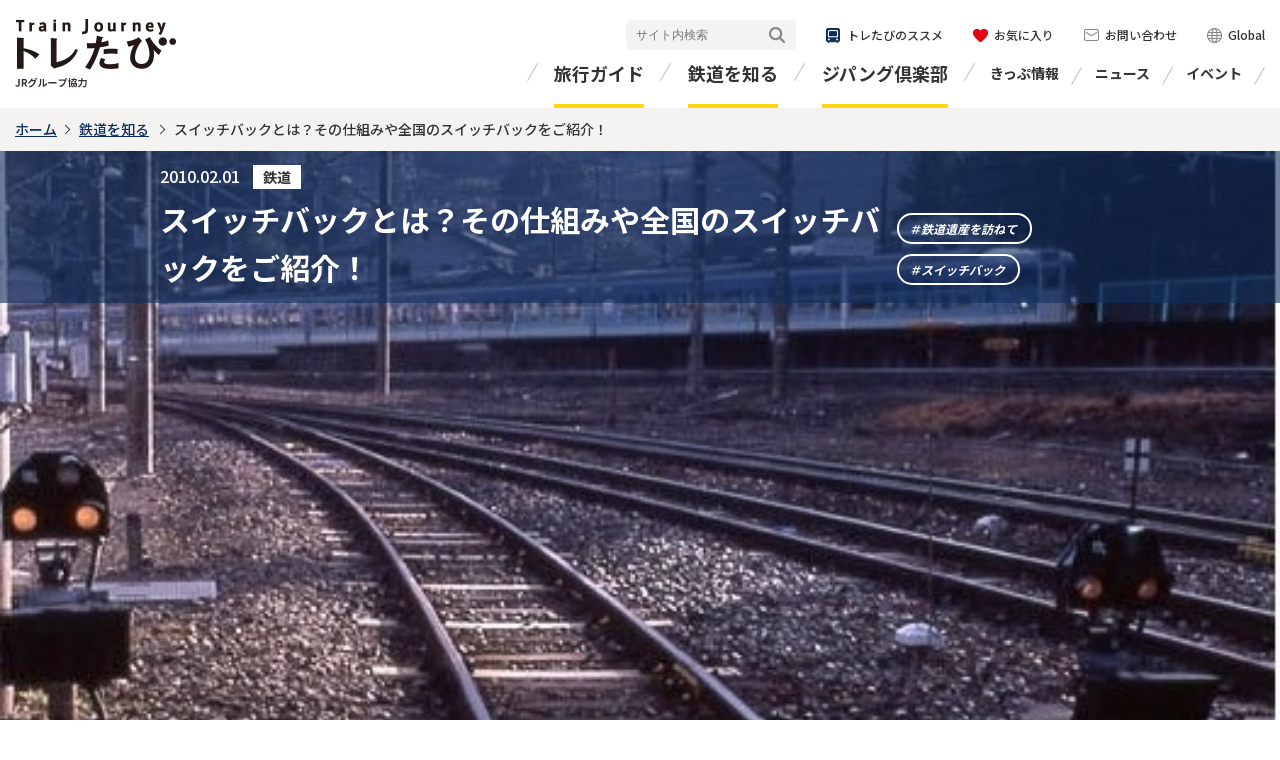

--- FILE ---
content_type: text/html; charset=UTF-8
request_url: https://www.toretabi.jp/railway_info/entry-2712.html
body_size: 11081
content:
<!DOCTYPE HTML>
<html lang="ja" class="static">
<head>

<meta charset="UTF-8">
<meta http-equiv="X-UA-Compatible" content="IE=edge">
<meta name="viewport" content="width=device-width,initial-scale=1">
<meta name="format-detection" content="telephone=no,email=no,address=no">
<!-- Google Tag Manager -->
<script>
  (function(i,s,o,g,r,a,m){i['GoogleAnalyticsObject']=r;i[r]=i[r]||function(){
  (i[r].q=i[r].q||[]).push(arguments)},i[r].l=1*new Date();a=s.createElement(o),
  m=s.getElementsByTagName(o)[0];a.async=1;a.src=g;m.parentNode.insertBefore(a,m)
  })(window,document,'script','//www.google-analytics.com/analytics.js','ga');

  ga('create', 'UA-5940748-1', 'auto');
  ga('require', 'linkid', 'linkid.js');
  ga('require', 'displayfeatures');
  ga('send', 'pageview');
</script>

<script>(function(w,d,s,l,i){w[l]=w[l]||[];w[l].push({'gtm.start':
new Date().getTime(),event:'gtm.js'});var f=d.getElementsByTagName(s)[0],
j=d.createElement(s),dl=l!='dataLayer'?'&l='+l:'';j.async=true;j.src=
'https://www.googletagmanager.com/gtm.js?id='+i+dl;f.parentNode.insertBefore(j,f);
})(window,document,'script','dataLayer','GTM-KGNSHBG');</script>
<!-- End Google Tag Manager -->

<link rel="stylesheet" href="https://fonts.googleapis.com/css?family=Noto+Sans+JP:400,500,700&amp;subset=japanese">
<link rel="stylesheet" href="https://fonts.googleapis.com/css?family=Josefin+Sans:700i&amp;display=swap">
<link rel="stylesheet" href="/shared/css/frame.css">
<link rel="stylesheet" href="/shared/css/module.css">







<meta property="og:type" content="article">
<meta property="og:url" content="https://www.toretabi.jp/railway_info/entry-2712.html">
<meta property="og:site_name" content="トレたび - 鉄道・旅行情報サイト">
<meta property="og:image" content="https://www.toretabi.jp/media/008/202008/efa2610f16918636aa63458de2d70874.jpg">
<meta property="fb:app_id" content="699578393901326">
<meta name="twitter:card" content="summary_large_image">


<meta name="description" content="鉄道・旅行の魅力や楽しさをお届けするウェブサイト「トレたび～Train Journey～」のWebサイトです。「スイッチバックとは？その仕組みや全国のスイッチバックをご紹介！」のページです。">



<meta name="keywords" content="">



<title>スイッチバックとは？その仕組みや全国のスイッチバックをご紹介！ | トレたび - 鉄道・旅行情報サイト</title>
<meta property="og:title" content="スイッチバックとは？その仕組みや全国のスイッチバックをご紹介！ | トレたび - 鉄道・旅行情報サイト">


<script async src="https://imp-adedge.i-mobile.co.jp/smarttags/29455/www.toretabi.jp/default.js"></script>
<script>
  window.smarttag = window.smarttag || ;
</script>
<meta name="generator" content="a-blog cms" />
</head>
<body>



<!-- Google Tag Manager (noscript) -->
<noscript><iframe src="https://www.googletagmanager.com/ns.html?id=GTM-KGNSHBG"
height="0" width="0" style="display:none;visibility:hidden"></iframe></noscript>
<!-- End Google Tag Manager (noscript) -->

<?php require_once($_SERVER['DOCUMENT_ROOT'] . '/shared/include/tag2.html'); ?>
<header id="header-grid">
<div class="header-cell">
<p class="logo-01"><a href="/" class="acms_no_rewrite"><img src="/shared/images/logo-01.png" alt="トレたび JRグループ協力"></a></p>
<button id="header-btn"><span><span>MENU</span></span></button>
<div class="header-box">
<div id="global-menu">
<ul class="menu-01">
<li><a href="/travel_info/" class="acms_no_rewrite">旅行ガイド</a></li>
<li><a href="/railway_info/" class="acms_no_rewrite">鉄道を知る</a></li>
<li><a href="/zipangclub/" class="acms_no_rewrite">ジパング倶楽部</a></li>
</ul>
<div class="header-inner">
<ul class="menu-02">
<li><a href="/ticket/" class="acms_no_rewrite">きっぷ情報</a></li>
<li><a href="/news/jr/" class="acms_no_rewrite">ニュース</a></li>
<li><a href="/event/" class="acms_no_rewrite">イベント</a></li>
</ul>
<div class="header-utility-01">
<div class="header-search-01">
<form class="fm acms_no_rewrite" action="/site_search/" name="name" method="get">
<input class="q" name="q" type="text" value="" placeholder="サイト内検索">
<button class="send" type="submit">検索</button>
<input class="searchStart" name="start" type="hidden" value="0">
<input class="searchNum" name="num" type="hidden" value="10">
<input type="hidden" name="formToken" value="316741a3cbbfcff7407e779ad8cc8b9b3d3ceaf0">
</form>
</div>
<ul class="utility-link">
<li class="recommendation"><a href="/recommendation/" class="acms_no_rewrite"><span>トレたびのススメ</span></a></li>
<li class="favorit"><a href="/favorites/" class="acms_no_rewrite"><span>お気に入り</span></a></li>
<li class="inquiry"><a href="/inquiry/" class="acms_no_rewrite"><span>お問い合わせ</span></a></li>
<li class="global"><a href="https://japanrailandtravel.com/" target="_blank"><span>Global</span></a></li>
</ul>
<div class="list-sns-02">
<ul>
<li class="tw-01"><a href="https://x.com/toretabi_news" target="_blank"><img src="/shared/images/icon-x-01.png" alt="X"></a></li>
<li class="fb-01"><a href="https://www.facebook.com/toretabi/" target="_blank"><img src="/shared/images/icon-fb-01.png" alt="Facebook"></a></li>
<!--<li class="line-01"><a href="dummy"><img src="/shared/images/icon-ln-01.png" alt="LINE"></a></li>
<li class="in-01"><a href="dummy"><img src="/shared/images/icon-in-01.png" alt="Instagram"></a></li>-->
</ul>
</div>
<!-- / .header-utility-01 --></div>
<!-- / .header-inner --></div>
<!-- / #global-menu --></div>

<!-- / .header-box --></div>
<!-- / .header-cell --></div>
<!-- / #header-grid --></header>

<div id="page">

<main class="content-grid frame1" data-id="2712">
<div class="breadcrumb">
<p class="breadcrumb-cell"><a href="https://www.toretabi.jp/">ホーム</a><a href="https://www.toretabi.jp/railway_info/">鉄道を知る</a>
<b>スイッチバックとは？その仕組みや全国のスイッチバックをご紹介！</b></p>
</div>

<div class="hdg-01">
<div class="inner">
<div class="box">
<h1 class="title-01"><span class="data-01">2010.02.01<span>鉄道</span></span><b>スイッチバックとは？その仕組みや全国のスイッチバックをご紹介！</b></h1>
<ul class="link-tag-01">

<li><a href="https://www.toretabi.jp/article_search.html/tag/鉄道遺産を訪ねて">鉄道遺産を訪ねて</a></li>

<li><a href="https://www.toretabi.jp/article_search.html/tag/スイッチバック">スイッチバック</a></li>

</ul>
<!-- / .box --></div>
<!-- / .inner --></div>
<p class="visual"><img src="/media/008/202008/efa2610f16918636aa63458de2d70874.jpg" alt=""></p>
<!-- / .hdg-01 --></div>

<div class="content-cell">
<div class="main">

<ul class="list-sns-01 t-right">
<li class="like-01"><button type="button" class="js-like-01"><span>お気に入りに追加</span></button></li>
<li class="tw-01"><a href="https://x.com/share?ref_src=twsrc%5Etfw" class="twitter-share-button" data-show-count="false">ツイート</a></li>
<li class="fb-01"><div class="fb-share-button" data-layout="button" data-size="small"><a target="_blank" href="https://www.facebook.com/sharer/sharer.php" class="fb-xfbml-parse-ignore">シェア</a></div></li>
<li class="line-01"><div class="line-it-button" data-lang="ja" data-type="share-a" data-ver="3" data-color="default" data-size="small" data-count="false"></div></li>
<li class="hatena-01"><a href="https://b.hatena.ne.jp/entry/" class="hatena-bookmark-button" data-hatena-bookmark-layout="basic-label" data-hatena-bookmark-lang="ja" title="このエントリーをはてなブックマークに追加"><img src="https://b.st-hatena.com/images/v4/public/entry-button/button-only@2x.png" alt="このエントリーをはてなブックマークに追加" width="20" height="20"></a></li>
<li class="pic-01"><a data-pin-do="buttonBookmark" href="https://www.pinterest.com/pin/create/button/"></a></li>
</ul>



  
  

































<!-- 帯見出し -->
<div class="box-01">
<div class="inner">
<h2 class="title-01"><span>未来に伝えたい鉄道遺産</span></h2>
<p>1872（明治5）年の新橋駅～横浜駅間開業以降、全国にその網を広げ続けてきたに日本の鉄道。厳しい地理的条件を克服するために、さまざまな技術が施された場所も少なくありません。できあがった当時の社会や先人たちの苦労を、無言で語っているかのような鉄道遺産。そんな、未来にも伝えていきたい名建築を訪ねる旅に出てみませんか。</p>

</div>
<!-- / .box-01 --></div>








































<!-- テキスト -->

<h2 class="hdg-03" >新旧スイッチバックを訪ねる</h2>







































































<!-- テキスト -->

<p>スイッチバックとは、鉄道で急勾配を上るために作られた仕組みです。<br />
摩擦の大きいゴムタイヤと道路と異なり、鉄道は鉄の車輪と鉄のレールの小さな摩擦で走行しているため<br />
傾斜を登ったり、傾斜で止まって居続けることが難しいという弱点があります。<br />
<br />
そこで考えられたのがスイッチバックです。<br />
勾配区間に見られる「山岳スイッチバック」は、大きく2種類に分類されます。</p>






































































<hr class="clearHidden">














































<div class="lyt-02 left">
<div class="img">
<p><img src="/media/008/202008/db63e936eb933bc5ef57521a84a481cb.png" alt="">

</p>
<!-- / .img --></div>
<div class="txt">
<p>まずは急勾配を克服するために、勾配をジグザグに登り、列車を前後進させ高度を稼ぐ「折り返し型スイッチバック」。<a href="https://www.toretabi.jp/history/vol06/01.html">木次（きすき）線の出雲坂根駅</a>、<a href="https://www.toretabi.jp/history/vol05/01.html">豊肥本線の大畑（おこば）駅</a>などがその例です。</p>

<!-- / .txt --></div>
<!-- / .lyt-02 --></div>





















<hr class="clearHidden">














































<div class="lyt-02 left">
<div class="img">
<p><img src="/media/008/202008/79bc8073e41931e848594cf096d12de6.png" alt="">

</p>
<!-- / .img --></div>
<div class="txt">
<p>もう一つは、勾配の途中に水平の停車場を設けた「通過型スイッチバック」で、日本で圧倒的に多いのがこの方式です。</p>

<!-- / .txt --></div>
<!-- / .lyt-02 --></div>






















<!-- テキスト -->

<p>鉄の車輪とレールの摩擦で走る鉄道は、大量･高速輸送が出来る反面、勾配に非常に弱く、特に動力が集中した機関車列車（貨物列車など）はスリップを起こしやすいのが難点です。急峻な山岳区間では、輸送力に応じ、運転上スリップを起こさない「最急勾配」が決められますが、幹線でおおむね25‰（パーミル）前後と、自動車とは比較にならない緩い規格です。<br />
<br />
しかし、最急勾配が連続するような場合は、途中に水平の停車場を設ける余裕など無いことが多く、「スイッチバック式停車場」が設置され、同時に輸送力も増強されました。<br />
<br />
このように､勾配の途中に停車場を設けるためのスイッチバックが、全国にはたくさんあります。ここでは、廃止になったものも含め、その一部を紹介しましょう。</p>







































































<!-- テキスト -->

<h3 class="hdg-04" >初狩駅スイッチバック</h3>







































































<!-- テキスト -->

<h4 class="hdg-10" >中央本線の名残のスイッチバック健在</h4>







































































<!-- テキスト -->

<p>中央本線は鉄道敷設法が公布された1892（明治25）年、東京から塩尻を経由し、名古屋を結ぶ幹線鉄道として計画されました。最急勾配は25‰で、中部山岳地帯を通るため、必然的に急峻な山岳越えが強いられます。特に中央東線と呼ばれる東京〜塩尻間には長大な笹子トンネルがあり、小仏、初狩、笹子、勝沼、韮崎、新府（しんぷ）、穴山、長坂、東塩尻の9つのスイッチバック式停車場が設けられ（後年の設置を含む）、初狩は1908（明治41）年7月に信号場として開設。2年後に駅に昇格しました。</p>






































































<hr class="clearHidden">






































<div class="lyt-01 col1">
<p class="col"><img src="/media/008/202008/2ff60157e9218e47ecdbe69471f13c9e.jpg" alt="">

<span class="caption">木造駅舎はスイッチバック当時から変わらない。構内踏切を渡り、面影たっぷりの駅を歩いて改札へ向かう</span>

</p>
<!-- / .lyt-01 --></div>






























<!-- テキスト -->

<p>しかし、複線化により、列車が直通できるようになるとスイッチバックは不要になり、電化の際、勾配の本線上にホームを設け、粘着性能のいい電車のみを発着させることで、中央本線は昭和40年代にほとんどのスイッチバックを廃止しました。<br />
<br />
初狩駅も1968（昭和43）年10月に旅客ホームを25‰の本線上に設けました（当時の運輸大臣の認可を得た特例）が、同駅には首都圏路線の軌道のバラスト（砕石）を製造する砕石工場があり、ここから出発する砕石輸送列車のために、スイッチバックの施設が今でも残されています。佇まいは、ホームが無くなった程度で、スイッチバック時代からほとんど変わっていません。</p>






































































<hr class="clearHidden">






































<div class="lyt-01 col1">
<p class="col"><img src="/media/008/202008/01834ba833a017db4a5353b4e5eacd2f.jpg" alt="">

</p>
<!-- / .lyt-01 --></div>






























<!-- テキスト -->

<p>かつて客車列車が機関車に牽かれ、スイッチバックで行ったり来たり。笹子では名物の「笹子餅」を買って……。そんな中央本線の一昔前の旅姿が今に甦ります。<br />
<br />
●交通　中央本線 初狩駅下車</p>






































































<hr class="clearHidden">































<!-- 背景グレー -->
<div class="box-04">
<div class="inner">
<h2 class="title-01">トレたび豆辞典</h2>
<p>パーミル：トンネルなどの勾配を表す単位。例えば、1000メートル進んだとき25メートル上がる（または下がる）場合は「25&permil;」と表記。<br />
てつどうふせつほう【鉄道敷設法】：国が建設すべき鉄道路線を定めた法律。明治25年公布。<br />
しんごうじょう【信号場】：構内に信号設備などがある停車場。基本的に旅客の乗降は行なわれない。<br />
ねんちゃく【粘着】：車輪とレールの接触面の滑りにくさを意味する言葉。</p>

</div>
<!-- / .box-04 --></div>







































<!-- テキスト -->

<h3 class="hdg-04" >中山宿駅スイッチバック跡</h3>







































































<!-- テキスト -->

<h4 class="hdg-10" >かつての幹線鉄道の面影が濃い旧跡</h4>







































































<!-- テキスト -->

<p>磐越西線は、東京と新潟地方を結ぶ重要な交通路として、私鉄の岩越鉄道により明治期に誕生しました。上越線の全通は清水トンネル貫通の1931（昭和6）年の出来事であり、当時、新潟への幹線鉄道は、碓氷（うすい）峠を越える特殊なアプト式鉄道の信越本線があるのみでした。東京から郡山を経由し、新津、新潟を結ぶ磐越西線は、新たなルートとして大いに期待されていたのです。<br />
<br />
磐越西線は、磐梯山麓にある中山峠を越えるため、25‰の勾配で峠を上ります。この途中にあるのがスイッチバックの中山宿駅です。中山宿駅は1898（明治31）年7月に開業し、以降、昼行、夜行、多くの列車が走りました。当初は通過が不可能な「折り返し型スイッチバック」でしたが、輸送力を増強させるため、後に通過が可能な「通過型スイッチバック」に改良されました。これにより、効率のよいスイッチバックが行なわれるようになり、その後、全国に普及しました。</p>






































































<hr class="clearHidden">






































<div class="lyt-01 col1">
<p class="col"><img src="/media/008/202008/b8d05547b18597b2cddc864d4b569945.jpg" alt="">

<span class="caption">線路が残る中山宿駅のスイッチバック跡。719系普通電車が発電ブレーキを唸らせて勾配を下りていく</span>

</p>
<!-- / .lyt-01 --></div>






























<!-- テキスト -->

<p>中山宿駅のスイッチバックは長く活躍をしましたが、近年になると、交換する客車や貨物列車も無くなり、平成9年3月に駅からやや離れた上戸（じょうこ）側の勾配の本線上に駅を移転。普通電車のみ停車をさせ、スイッチバックは廃止されました。<br />
<br />
スイッチバックの駅跡には雑草が生え、ホームと線路が残されています。傍らを現役の電車が通過していきますが、モーターは唸り続け、勾配の厳しさが改めて伝わってきます。</p>






































































<hr class="clearHidden">






































<div class="lyt-01 col1">
<p class="col"><img src="/media/008/202008/64f165ee7f32743af4d361f68b4ac57e.jpg" alt="">

<span class="caption">駅跡にあるホームと駅名標。かつては1面2線で、客車列車、長い貨物列車も入線して大いに賑わった</span>

</p>
<!-- / .lyt-01 --></div>






























<!-- テキスト -->

<p>●交通　磐越西線　中山宿駅から徒歩約7分</p>






































































<hr class="clearHidden">































<!-- 背景グレー -->
<div class="box-04">
<div class="inner">
<h2 class="title-01">トレたび豆知識</h2>
<p>アプト式鉄道：左右のレールの中央に櫛の歯のようなラックレールが設置され、そこに車両の歯車をかみ合せて走行する鉄道。</p>

</div>
<!-- / .box-04 --></div>







































<!-- テキスト -->

<h3 class="hdg-04" >姨捨駅スイッチバック</h3>







































































<!-- テキスト -->

<h4 class="hdg-10" >日本三大車窓の絶景を眺める</h4>







































































<!-- テキスト -->

<p>姨捨駅は、今でもスイッチバックを実施する数少ない駅のひとつです。<br />
<br />
長野県の松本平（塩尻から松本にかける盆地）と善光寺平（長野盆地）を結ぶ鉄道で、明治期に建設されたのが篠ノ井線です。途中、山間部は避けられず、長大トンネルやスイッチバックで克服します。</p>






































































<hr class="clearHidden">






































<div class="lyt-01 col1">
<p class="col"><img src="/media/008/202008/027aa476f820899e183ca229b38b4b58.jpg" alt="">

<span class="caption">スイッチバックを通過する特急「（ワイドビュー）しなの」｡輝くレールに通過型の線路配線が見てとれる</span>

</p>
<!-- / .lyt-01 --></div>






























<!-- テキスト -->

<p>篠ノ井線のほぼサミットの冠着（かむりき）トンネルまでは25‰の勾配で、スイッチバックの信号場、駅が続きます。中でも1900（明治33）年11月開業の姨捨駅は、風景の美しさでも知られ、根室本線狩勝（かりかち）峠、肥薩線矢岳（やたけ）峠と並び、日本三大車窓に数えられ、国指定の「名勝」にも指定されています。<br />
<br />
ここから眺める善光寺平の風景は見事の一言です。善光寺平は、武田信玄、上杉謙信の「川中島の戦い」の舞台としても知られ、長野市を一望に千曲川が流れ、飯縄（いいづな）山、戸隠山、黒姫山などの北信五岳が美しくそびえます。また、棚田に月が映える「田毎（たごと）の月」など観月の名所としても有名で、松尾芭蕉が『更科紀行』で「おもかげや 姨（おば）ひとりなく 月の友」の句を詠み、句碑がホームにあります。</p>






































































<hr class="clearHidden">






































<div class="lyt-01 col1">
<p class="col"><img src="/media/008/202008/f80e9bc141f47d95d899787d2fde1af2.jpg" alt="姨捨駅のホーム">

<span class="caption">美しい善光寺平が眺められる姨捨駅のホーム。誰もが思わず見とれてしまう光景だ。ゆっくりと観賞できる</span>

</p>
<!-- / .lyt-01 --></div>






























<!-- テキスト -->

<p>姨捨伝説が残る冠着山（姨捨山）は、駅南部にある標高1252メートルの小高い山で、篠ノ井線は全長2656メートルの冠着トンネルで貫いています。当時は日本一の長さを誇るトンネルでしたが、蒸気機関車の煙が乗客や機関士を苦しめ、後に排煙装置を設置。篠ノ井線の旅は難行苦行だったのです。<br />
<br />
スイッチバックで小休止中の車窓に広がる美しい風景は、旅人たちをさぞ慰めたことでしょう。一方ならぬ、鉄道の勾配克服の苦労が偲ばれます。</p>







































































<!-- テキスト -->

<ul class="note-01"><li><span>※</span>イラスト：熊谷江身子</li>
<li><span>※</span>掲載されているデータは2010年2月現在のものです。変更となる場合がありますので、お出かけの際には事前にご確認ください。</li></ul>






































































  


<div class="box-utility-01">
<ul class="link-tag-01">

<li><a href="https://www.toretabi.jp/article_search.html/tag/鉄道遺産を訪ねて">鉄道遺産を訪ねて</a></li>

<li><a href="https://www.toretabi.jp/article_search.html/tag/スイッチバック">スイッチバック</a></li>

</ul>
<ul class="list-sns-01">
<li class="like-01"><button type="button" class="js-like-01"><span>お気に入りに追加</span></button></li>
<li class="tw-01"><a href="https://x.com/share?ref_src=twsrc%5Etfw" class="twitter-share-button" data-show-count="false">ツイート</a></li>
<li class="fb-01"><div class="fb-share-button" data-layout="button" data-size="small"><a target="_blank" href="https://www.facebook.com/sharer/sharer.php" class="fb-xfbml-parse-ignore">シェア</a></div></li>
<li class="line-01"><div class="line-it-button" data-lang="ja" data-type="share-a" data-ver="3" data-color="default" data-size="small" data-count="false"></div></li>
<li class="hatena-01"><a href="https://b.hatena.ne.jp/entry/" class="hatena-bookmark-button" data-hatena-bookmark-layout="basic-label" data-hatena-bookmark-lang="ja" title="このエントリーをはてなブックマークに追加"><img src="https://b.st-hatena.com/images/v4/public/entry-button/button-only@2x.png" alt="このエントリーをはてなブックマークに追加" width="20" height="20"></a></li>
<li class="pic-01"><a data-pin-do="buttonBookmark" href="https://www.pinterest.com/pin/create/button/"></a></li>
</ul>

<!-- / .box-utility-01 --></div>

<dl class="list-sns-02">
<dt>トレたび公式SNS</dt>
<dd><ul>
<li class="tw-01"><a href="https://x.com/toretabi_news" target="_blank"><img src="/shared/images/icon-x-01.png" alt="X"></a></li>
<li class="fb-01"><a href="https://www.facebook.com/toretabi/" target="_blank"><img src="/shared/images/icon-fb-01.png" alt="Facebook"></a></li>
<li class="in-01"><a href="https://www.instagram.com/trainjourney_fun/?locale=ja_JP" target="_blank"><img src="/shared/images/icon-in-01.png" alt="Instagram"></a></li>
<!--<li class="line-01"><a href="dummy"><img src="/shared/images/icon-ln-01.png" alt="LINE"></a></li>-->
</ul></dd>
</dl>


<!-- / .main --></div>
<!-- / .content-cell --></div>






<aside class="reccomend-cell-01">
<div class="inner">
<h2 class="hdg-02"><span>関連する記事</span></h2>
<ul class="nav-index-01 col4">

<li data-id="2711">
<div class="item">
<a href="https://www.toretabi.jp/railway_info/entry-2711.html">

<div class="img">
<p><img src="/media/007/202008/3e7e6c61f0a7f28d5f5fbc5354bd4991.jpg" alt=""></p>
</div>
<p class="txt-01"><b>鉄道遺産を訪ねて―ループ線（湯檜曽ループ線、鳩原ループ線、大畑ループ線）</b></p>
</a>
<button type="button" class="btn-like-01 js-like-01"><span><span>お気に入りに登録する</span></span></button>
<ul class="link-tag-01">

<li><a href="https://www.toretabi.jp/article_search.html/tag/鉄道遺産を訪ねて">鉄道遺産を訪ねて</a></li>

<li><a href="https://www.toretabi.jp/article_search.html/tag/スイッチバック">スイッチバック</a></li>

</ul>
</div>
</li>

<li data-id="5610">
<div class="item">
<a href="https://www.toretabi.jp/railway_info/entry-5610.html">

<div class="img">
<p><img src="/media/008/202108/5838c2da6cc43fa15ff6029034547124.jpg" alt=""></p>
</div>
<p class="txt-01"><b>鉄道遺産を訪ねて―転車台＆扇形庫（旧会津若松機関区、梅小路蒸気機関車館、旧人吉機関区）</b></p>
</a>
<button type="button" class="btn-like-01 js-like-01"><span><span>お気に入りに登録する</span></span></button>
<ul class="link-tag-01">

<li><a href="https://www.toretabi.jp/article_search.html/tag/鉄道遺産を訪ねて">鉄道遺産を訪ねて</a></li>

</ul>
</div>
</li>

<li data-id="5609">
<div class="item">
<a href="https://www.toretabi.jp/railway_info/entry-5609.html">

<div class="img">
<p><img src="/media/008/202108/7e3b428ed80d2f25dc727001a984bea0.jpg" alt=""></p>
</div>
<p class="txt-01"><b>鉄道遺産を訪ねて―タブレット、ランプ小屋、新聞輸送列車</b></p>
</a>
<button type="button" class="btn-like-01 js-like-01"><span><span>お気に入りに登録する</span></span></button>
<ul class="link-tag-01">

<li><a href="https://www.toretabi.jp/article_search.html/tag/鉄道遺産を訪ねて">鉄道遺産を訪ねて</a></li>

</ul>
</div>
</li>

<li data-id="4339">
<div class="item">
<a href="https://www.toretabi.jp/railway_info/entry-4339.html">

<div class="img">
<p><img src="/media/008/202103/ee41ae1424631e5ea0e0e7fb6bce9264.jpg" alt=""></p>
</div>
<p class="txt-01"><b>鉄道遺産を訪ねて―トワイライトエクスプレスや北斗星の食堂車　当時のメニュー厨房も</b></p>
</a>
<button type="button" class="btn-like-01 js-like-01"><span><span>お気に入りに登録する</span></span></button>
<ul class="link-tag-01">

<li><a href="https://www.toretabi.jp/article_search.html/tag/鉄道遺産を訪ねて">鉄道遺産を訪ねて</a></li>

</ul>
</div>
</li>

<!-- / .nav-index-01 --></ul>
<!-- / .inner --></div>
<!-- / .reccomend-cell-01 --></aside>











<aside class="reccomend-cell-01">
<div class="inner">
<h2 class="hdg-02"><span>ピックアップ</span></h2>
<ul class="nav-index-03 col3">

<li>
<div class="item">

<a href="https://www.toretabi.jp/collet/entry-8510.html" >

<div class="img">
<p><img src="/media/014/202205/87055e5d50ed06499f6d42b08388d253.jpg" alt=""></p>
</div>
<p class="txt-01"><b>日本全国のエリア別JR列車一覧！ 外観・座席・サービスをくわしく紹介</b>



</p>
</a>
</div>
</li>

<li>
<div class="item">

<a href="https://www.toretabi.jp/railway_info/entry-7625.html" >

<div class="img">
<p><img src="/media/008/202106/ebb9b25afedf3d7fa1258354d879119e.jpg" alt=""></p>
</div>
<p class="txt-01"><b>新幹線って何種類ある？全国を走る全10路線一覧と列車の違いを紹介</b>



</p>
</a>
</div>
</li>

<li>
<div class="item">

<a href="https://www.toretabi.jp/travel_info/18kippu.html" >

<div class="img">
<p><img src="/media/007/202005/554edb96fe1b79b152f340c299e0cd83.jpg" alt=""></p>
</div>
<p class="txt-01"><b>【青春18きっぷの旅】何歳でもOK！きっぷの買い方・使い方ガイドから、モデルコースの紹介も（2025～26年冬最新情報）</b>



</p>
</a>
</div>
</li>

<!-- / .nav-index-01 --></ul>
<!-- / .inner --></div>
<!-- / .reccomend-cell-01 --></aside>




<!-- / .content-grid --></main>

<!-- / #page --></div>
<footer id="footer-grid">
<div class="footer-cell">
<div class="footer-sns">
<ul class="list-sns-01">
<li>SHARE</li>
<li class="tw-01"><a href="https://x.com/share?ref_src=twsrc%5Etfw" class="twitter-share-button" data-show-count="false">ツイート</a></li>
<li class="fb-01"><div class="fb-share-button" data-layout="button" data-size="small"><a target="_blank" href="https://www.facebook.com/sharer/sharer.php" class="fb-xfbml-parse-ignore">シェア</a></div></li>
<li class="line-01"><div class="line-it-button" data-lang="ja" data-type="share-a" data-ver="3" data-color="default" data-size="small" data-count="false"></div></li>
<li class="hatena-01"><a href="https://b.hatena.ne.jp/entry/" class="hatena-bookmark-button" data-hatena-bookmark-layout="basic-label" data-hatena-bookmark-lang="ja" title="このエントリーをはてなブックマークに追加"><img src="https://b.st-hatena.com/images/v4/public/entry-button/button-only@2x.png" alt="このエントリーをはてなブックマークに追加" width="20" height="20"></a></li>
<li class="pic-01"><a data-pin-do="buttonBookmark" href="https://www.pinterest.com/pin/create/button/"></a></li>
</ul>
<dl class="list-sns-02 flex">
<dt>FOLLOW US</dt>
<dd><ul>
<li class="tw-01"><a href="https://x.com/toretabi_news" target="_blank"><img src="/shared/images/icon-x-01.png" alt="X"></a></li>
<li class="fb-01"><a href="https://www.facebook.com/toretabi/" target="_blank"><img src="/shared/images/icon-fb-01.png" alt="Facebook"></a></li>
<li class="in-01"><a href="https://www.instagram.com/trainjourney_fun/?locale=ja_JP" target="_blank"><img src="/shared/images/icon-in-01.png" alt="Instagram"></a></li>
<!--<li class="line-01"><a href="dummy"><img src="/shared/images/icon-ln-01.png" alt="LINE"></a></li>-->
</ul></dd>
</dl>
<!-- / .link-sns-01 --></div>
<p id="pagetop"><a href="#top" id="topscroll"><span>ページ上部へ戻る</span></a></p>
<!-- / .footer-cell --></div>
<div class="footer-utility-01">
<div class="footer-cell">
<ul class="sitemap-01">
<li><a href="/docs/" class="acms_no_rewrite">トレたびについて</a></li>
<li><a href="/privacy/" class="acms_no_rewrite">プライバシーポリシー</a></li>
<li><a href="/sitemap/" class="acms_no_rewrite">サイトマップ</a></li>
<li><a href="https://www.kotsu.co.jp/service/business/web_toretabi/" target="_blank">広告掲載について<img src="/shared/images/icon-link-02.png" alt="新規ウィンドウを開く" class="link-icon-01"></a></li>
</ul>
<p class="copy"><small>当ホームページに掲載されている全ての文章、<br>写真、イラスト等の無断複製・転載を禁じます。
<span>Copyright &copy; 交通新聞社 all rights reserved.</span></small></p>
</div>
<!-- / .footer-utility-01 --></div>
<!-- / #footer-grid --></footer>
<script src="/shared/js/menu.min.js"></script>
<script src="/shared/js/jquery-3.4.1.min.js"></script>
<script src="/shared/js/owl.carousel.min.js"></script>
<script src="/shared/js/api.min.js"></script>
<script src="/shared/js/run.min.js"></script>
<script src="https://connect.facebook.net/ja_JP/sdk.js#xfbml=1&version=v5.0" async defer crossorigin="anonymous"></script>
<div id="fb-root"></div>
<script src="https://platform.twitter.com/widgets.js" async></script>
<script src="https://d.line-scdn.net/r/web/social-plugin/js/thirdparty/loader.min.js" async defer></script>
<script src="https://b.st-hatena.com/js/bookmark_button.js" async></script>
<script src="//assets.pinterest.com/js/pinit.js" async defer></script>
<script src="/themes/dev/js/system.js"></script>


<div id='div-gpt-ad-1665644052949-0' data-smarttag-spot='1802307'>
<script>
  smarttag.cmd.push(function() { smarttag.display('div-gpt-ad-1665644052949-0'); });
</script>
</body>
</html>



--- FILE ---
content_type: text/css
request_url: https://www.toretabi.jp/shared/css/frame.css
body_size: 4792
content:
#header-grid .header-box .header-utility-01,#header-grid .header-box .header-utility-01 .utility-link,#header-grid .header-box #global-menu,#header-grid .header-box #global-menu .menu-01,#header-grid .header-box #global-menu .menu-01 li,#header-grid .header-box #global-menu .menu-01 li a,#header-grid .header-box #global-menu .header-inner,#header-grid .header-box #global-menu .menu-02,#header-grid .header-box #global-menu .menu-02 li,#header-grid .header-box #global-menu .menu-02 li a,#footer-grid .footer-sns,#footer-grid .footer-utility-01 .footer-cell,#footer-grid .footer-utility-01 .sitemap-01,#footer-grid .list-sns-01,#footer-grid .list-sns-01>li,#footer-grid .list-sns-02.flex,#footer-grid .list-sns-02 ul,.box-ad-01 .box-ad-cell .box{display:-webkit-flex;display:flex}#header-grid .header-cell,#footer-grid .footer-cell,.breadcrumb .breadcrumb-cell{max-width:1280px;margin:0 auto;width:100%}#header-grid,#footer-grid{font-size:1rem;line-height:1.7;color:#333;font-family:"Noto Sans JP","Hiragino Kaku Gothic Pro","ヒラギノ角ゴ Pro",Meiryo,"メイリオ",Arial,sans-serif;font-weight:500;background:#fff;-webkit-text-size-adjust:100%;text-size-adjust:100%;word-wrap:break-word;overflow-wrap:break-word}#header-grid *,#footer-grid *{font-weight:500}#header-grid img,#footer-grid img{vertical-align:bottom;height:auto;max-width:100%}#header-grid a,#footer-grid a,#header-grid button,#footer-grid button{font-family:"Noto Sans JP","Hiragino Kaku Gothic Pro","ヒラギノ角ゴ Pro",Meiryo,"メイリオ",Arial,sans-serif;text-decoration:underline;color:#0f2e5d}#header-grid a:hover,#footer-grid a:hover,#header-grid a:focus,#footer-grid a:focus,#header-grid button:hover,#footer-grid button:hover,#header-grid button:focus,#footer-grid button:focus{text-decoration:none}#header-grid a:hover *,#footer-grid a:hover *,#header-grid a:focus *,#footer-grid a:focus *,#header-grid button:hover *,#footer-grid button:hover *,#header-grid button:focus *,#footer-grid button:focus *{text-decoration:none}#header-grid button>*,#footer-grid button>*{position:relative}#header-grid sup,#footer-grid sup{font-size:75%;vertical-align:top}#header-grid sub,#footer-grid sub{font-size:75%;vertical-align:bottom}#header-grid em,#footer-grid em{font-weight:bold;font-style:normal}#header-grid strong,#footer-grid strong{color:#ea5532}@media only screen and (max-width: 767px){#header-grid,#footer-grid{font-size:.9375rem;line-height:1.86667}}body.new-module{background:#fff;min-width:1060px}#header-grid{padding:0 15px;margin:0;border:0;vertical-align:baseline;box-sizing:border-box;display:block;overflow:hidden}#header-grid *{margin:0;padding:0;border:0;vertical-align:baseline}#header-grid *,#header-grid *::before,#header-grid *::after{box-sizing:border-box}#header-grid article,#header-grid aside,#header-grid details,#header-grid figcaption,#header-grid figure,#header-grid main,#header-grid hgroup,#header-grid menu,#header-grid nav,#header-grid section{display:block}#header-grid input:not([type="checkbox"]),#header-grid textarea,#header-grid button,#header-grid select{margin:0;padding:0;-moz-appearance:none;-webkit-appearance:none;appearance:none}#header-grid ol,#header-grid ul{list-style:none}#header-grid button{margin:0;padding:0;border:0;background:none;box-shadow:none;cursor:pointer}#header-grid .header-cell{position:relative;padding-left:170px}#header-grid .header-cell .logo-01{position:absolute;top:50%;transform:translateY(-50%);left:0;text-align:left}#header-grid .header-cell .logo-01 img{-webkit-font-smoothing:subpixel-antialiased;backface-visibility:hidden;-webkit-backface-visibility:hidden}#header-grid.type-pc{margin:0 auto}#header-grid #header-btn{display:none}#header-grid .header-box .header-utility-01{font-size:.75rem;-webkit-justify-content:flex-end;justify-content:flex-end;-webkit-align-items:center;align-items:center;position:absolute;top:20px;right:0;margin:0 -15px;width:100%}#header-grid .header-box .header-utility-01 a{color:#333;text-decoration:none}#header-grid .header-box .header-utility-01 a:hover,#header-grid .header-box .header-utility-01 a:focus{text-decoration:underline;opacity:.8}#header-grid .header-box .header-utility-01 .header-search-01{padding:0 15px;width:100%;max-width:200px}#header-grid .header-box .header-utility-01 .header-search-01 form{display:block;position:relative;overflow:hidden}#header-grid .header-box .header-utility-01 .header-search-01 .q{background:#f5f3f2;display:block;width:100%;height:30px;border-radius:5px;padding:0 40px 0 10px}#header-grid .header-box .header-utility-01 .header-search-01 button{font-size:.625rem;display:block;height:30px;width:38px;color:#f5f3f2;position:absolute;top:0;right:0}#header-grid .header-box .header-utility-01 .header-search-01 button::before{content:"";display:block;border-radius:0 5px 5px 0;background:#f5f3f2 url("/shared/images/icon-11.png") no-repeat center center;height:30px;width:38px;position:absolute;top:0;right:0}#header-grid .header-box .header-utility-01 .utility-link{-webkit-align-items:center;align-items:center}#header-grid .header-box .header-utility-01 .utility-link li{padding:0 15px}#header-grid .header-box .header-utility-01 .utility-link li a{display:block}#header-grid .header-box .header-utility-01 .utility-link li a span{display:inline-block;padding-left:21px}#header-grid .header-box .header-utility-01 .utility-link .recommendation a span{background:url("/shared/images/icon-13.png") no-repeat left center}#header-grid .header-box .header-utility-01 .utility-link .favorit a span{background:url("/shared/images/icon-02.png") no-repeat left center}#header-grid .header-box .header-utility-01 .utility-link .inquiry a span{background:url("/shared/images/icon-09.png") no-repeat left center}#header-grid .header-box .header-utility-01 .utility-link .global a span{background:url("/shared/images/icon-10.png") no-repeat left center}#header-grid .header-box #global-menu{-webkit-align-items:center;align-items:center;-webkit-justify-content:flex-end;justify-content:flex-end;width:100%;padding-top:58px}#header-grid .header-box #global-menu .menu-01{font-size:1.125rem;margin:0 -22px;padding:0 42px}#header-grid .header-box #global-menu .menu-01 li{padding:0 22px;position:relative}#header-grid .header-box #global-menu .menu-01 li:first-child::after{content:"";display:block;background:#bfbfbf;height:20px;width:1px;transform:rotate(30deg);position:absolute;top:4px;left:0}#header-grid .header-box #global-menu .menu-01 li::before{content:"";display:block;background:#bfbfbf;height:20px;width:1px;transform:rotate(30deg);position:absolute;top:4px;right:0}#header-grid .header-box #global-menu .menu-01 li a{padding-bottom:20px;width:100%;font-weight:bold;color:#333;text-decoration:none;position:relative}#header-grid .header-box #global-menu .menu-01 li a:hover,#header-grid .header-box #global-menu .menu-01 li a:focus{opacity:.8}#header-grid .header-box #global-menu .menu-01 li a:hover::before,#header-grid .header-box #global-menu .menu-01 li a:focus::before{bottom:15px}#header-grid .header-box #global-menu .menu-01 li a::before{content:"";display:block;width:100%;height:4px;background:#ffd614;position:absolute;left:0;bottom:0;transition:.2s bottom}#header-grid .header-box #global-menu .menu-02{font-size:.875rem;margin:0 -18px;padding-right:23px}#header-grid .header-box #global-menu .menu-02 li{padding:0 18px;position:relative}#header-grid .header-box #global-menu .menu-02 li::before{content:"";display:block;background:#bfbfbf;height:20px;width:1px;transform:rotate(30deg);position:absolute;top:4px;right:0}#header-grid .header-box #global-menu .menu-02 li a{padding-bottom:20px;width:100%;font-weight:bold;color:#333;text-decoration:none;position:relative}#header-grid .header-box #global-menu .menu-02 li a:hover,#header-grid .header-box #global-menu .menu-02 li a:focus{opacity:.8}#header-grid .header-box #global-menu .menu-02 li a:hover::before,#header-grid .header-box #global-menu .menu-02 li a:focus::before{background:#ffd614}#header-grid .header-box #global-menu .menu-02 li a::before{content:"";display:block;width:100%;height:4px;background:#fff;position:absolute;left:0;bottom:15px;transition:.2s background}#header-grid .list-sns-02{display:none;margin-top:40px;text-align:center}#header-grid .list-sns-02 ul{display:-webkit-flex;display:flex;-webkit-justify-content:center;justify-content:center;margin:0 -7px}#header-grid .list-sns-02 ul li{padding:0 7px}#header-grid .list-sns-02.flex{display:-webkit-flex;display:flex;-webkit-align-items:center;align-items:center;color:#0f2e5d}#header-grid .list-sns-02.flex dt{font-weight:bold;font-style:italic;padding-right:10px}#header-grid .list-sns-02.flex dd{margin-top:0}#header-grid .list-sns-02 dt{font-weight:700}#header-grid .list-sns-02 dd{margin-top:15px}@media only screen and (max-width: 767px){#header-grid .list-sns-02{margin-top:30px}}@media only screen and (max-width: 958px){#header-grid .header-cell{padding-left:0}#header-grid .header-cell .logo-01{position:static;transform:none;margin-top:10px}#header-grid .header-box{padding-top:0;display:block}#header-grid .header-box .header-utility-01{top:10px;right:0}#header-grid .header-box #global-menu{-webkit-align-items:flex-start;align-items:flex-start;-webkit-justify-content:flex-start;justify-content:flex-start;padding-top:10px;width:auto}#header-grid .header-box #global-menu .menu-01{padding-left:22px}#header-grid .header-box #global-menu .menu-02{margin:0 -18px;padding-right:23px}#header-grid .header-box #global-menu .menu-02 li{padding:0 18px}}@media only screen and (max-width: 767px){#header-grid{padding:0;overflow:visible}#header-grid #header-btn{display:block;position:absolute;top:0;right:0;width:70px;height:68px;overflow:hidden;cursor:pointer}#header-grid #header-btn::before,#header-grid #header-btn::after{content:"";display:block;background:#0f2e5d;width:40px;height:2px;position:absolute;right:15px;transition:.2s all}#header-grid #header-btn::before{top:25px}#header-grid #header-btn::after{top:43px}#header-grid #header-btn>span{display:block;width:70px;height:68px}#header-grid #header-btn>span::before{content:"";display:block;background:#0f2e5d;width:40px;height:2px;position:absolute;right:15px;top:34px}#header-grid #header-btn>span span{position:absolute;right:-999em}#header-grid #header-btn.open::before{top:34px;transform:rotate(25deg)}#header-grid #header-btn.open::after{top:34px;transform:rotate(-25deg)}#header-grid #header-btn.open>span::before{content:none}#header-grid .header-cell .logo-01{padding:12px 70px 12px 15px;margin-top:0}#header-grid .header-cell .logo-01 img{width:100%;max-width:102px}#header-grid .header-box .header-utility-01{display:block;position:static;width:auto;padding:0 15px 21px 15px;margin-top:15px}#header-grid .header-box .header-utility-01 .header-search-01{max-width:100%;height:44px;padding:0}#header-grid .header-box .header-utility-01 .header-search-01 .q{font-size:.875rem;height:44px;padding:0 50px 0 10px;background:#fff}#header-grid .header-box .header-utility-01 .header-search-01 button{height:44px;width:55px;color:#0f2e5d}#header-grid .header-box .header-utility-01 .header-search-01 button::before{background:#0f2e5d url("/shared/images/icon-12.png") no-repeat center center;height:44px;width:50px}#header-grid .header-box .header-utility-01 .utility-link{font-size:.875rem;-webkit-flex-wrap:wrap;flex-wrap:wrap;margin-top:20px}#header-grid .header-box .header-utility-01 .utility-link li{text-align:center;width:50%;padding:0}#header-grid .header-box .header-utility-01 .utility-link li+li{margin-top:8px}#header-grid .header-box .header-utility-01 .utility-link li a{background:#fff;border-radius:5px;padding:5px 0 5px 0}#header-grid .header-box .header-utility-01 .utility-link .favorit{width:100%;padding:0}#header-grid .header-box .header-utility-01 .utility-link .inquiry{padding-right:5px}#header-grid .header-box .header-utility-01 .utility-link .global{padding-left:5px}#header-grid .header-box #global-menu{display:block;padding-top:0}#header-grid .header-box #global-menu .header-inner{display:block;background:#e8e6e4;padding:0 15px;position:absolute;z-index:88;width:100%}#header-grid .header-box #global-menu .header-inner[aria-controls]{height:0;overflow:hidden}#header-grid .header-box #global-menu .menu-01{font-size:.875rem;-webkit-flex-wrap:wrap;flex-wrap:wrap;-webkit-align-items:center;align-items:center;background:#0f2e5d;padding:0 15px;margin:0;text-align:left}#header-grid .header-box #global-menu .menu-01 li{width:33.33333%;padding:0}#header-grid .header-box #global-menu .menu-01 li:first-child::after{content:none}#header-grid .header-box #global-menu .menu-01 li:last-child::before{content:none}#header-grid .header-box #global-menu .menu-01 li::before{background:#fff;top:50%;margin-top:-10px;right:22px}#header-grid .header-box #global-menu .menu-01 li a{font-weight:normal;display:block;color:#fff;padding-top:7px;padding-bottom:7px}#header-grid .header-box #global-menu .menu-01 li a::before{content:none}#header-grid .header-box #global-menu .menu-02{font-size:.875rem;margin:0;padding-right:0;display:block;text-align:center;padding-top:10px}#header-grid .header-box #global-menu .menu-02 li{display:inline-block;padding:0 18px;margin-top:5px}#header-grid .header-box #global-menu .menu-02 li::before{background:#333}#header-grid .header-box #global-menu .menu-02 li a{font-weight:normal;padding-bottom:0}#header-grid .header-box #global-menu .menu-02 li a::before{content:none}#header-grid .list-sns-02{display:block;margin-top:21px}}#footer-grid{margin:0;border:0;vertical-align:baseline;box-sizing:border-box;display:block;border-top:#f5f3f2 2px solid;position:relative;padding:0 15px}#footer-grid *{margin:0;padding:0;border:0;vertical-align:baseline}#footer-grid *,#footer-grid *::before,#footer-grid *::after{box-sizing:border-box}#footer-grid article,#footer-grid aside,#footer-grid details,#footer-grid figcaption,#footer-grid figure,#footer-grid main,#footer-grid hgroup,#footer-grid menu,#footer-grid nav,#footer-grid section{display:block}#footer-grid input:not([type="checkbox"]),#footer-grid textarea,#footer-grid button,#footer-grid select{margin:0;padding:0;-moz-appearance:none;-webkit-appearance:none;appearance:none}#footer-grid ol,#footer-grid ul{list-style:none}#footer-grid button{margin:0;padding:0;border:0;background:none;box-shadow:none;cursor:pointer}#footer-grid .link-icon-01{vertical-align:middle;padding-left:5px}#footer-grid .footer-sns{-webkit-justify-content:center;justify-content:center;padding:20px 0}#footer-grid .footer-sns>*{padding:0 80px}#footer-grid .footer-sns>*:nth-child(odd){border-right:#f5f3f2 2px solid}#footer-grid .footer-sns .list-sns-02.flex dt,#footer-grid .footer-sns .list-sns-01 li{font-weight:700}#footer-grid .footer-sns .list-sns-02.flex dt{padding-right:25px}#footer-grid .footer-sns .list-sns-02 ul{margin:0 -7px}#footer-grid .footer-sns .list-sns-02 ul li{padding:0 7px}#footer-grid .footer-sns .list-sns-01 li{padding:0 5px}#footer-grid .footer-sns .list-sns-01 li:first-child{padding-right:25px}#footer-grid .footer-utility-01{padding:0 15px;margin:0 -15px;overflow:hidden;background:#0f2e5d;color:#fff}#footer-grid .footer-utility-01 a{color:#fff;text-decoration:none;font-weight:100}#footer-grid .footer-utility-01 a:hover,#footer-grid .footer-utility-01 a:focus{text-decoration:underline;opacity:.8s}#footer-grid .footer-utility-01 .footer-cell{-webkit-justify-content:space-between;justify-content:space-between;padding:19px 0 18px 0}#footer-grid .footer-utility-01 .sitemap-01{-webkit-justify-content:center;justify-content:center;-webkit-align-items:center;align-items:center;font-size:.875rem;margin:0 -19px}#footer-grid .footer-utility-01 .sitemap-01 li{padding:0 19px}#footer-grid .footer-utility-01 .copy{font-size:.75rem;text-align:right}#footer-grid .footer-utility-01 .copy br{display:none}#footer-grid .footer-utility-01 .copy span{display:block}#footer-grid #pagetop{opacity:0;position:absolute;top:20px;bottom:auto;text-align:right;right:15px;line-height:1;transition:.4s opacity}#footer-grid #pagetop.active{opacity:1}#footer-grid #pagetop.stop{position:fixed;right:15px;top:auto;bottom:20px}#footer-grid #pagetop a{display:inline-block;width:40px;height:40px;overflow:hidden;border-radius:3px;background:#0f2e5d;position:relative;transition:.2s all;z-index:99}#footer-grid #pagetop a::before{content:"";display:block;width:14px;height:14px;border-bottom:solid 3px #fff;border-right:solid 3px #fff;will-change:transform;transform:rotate(-135deg);position:absolute;top:50%;left:50%;margin-left:-6px;margin-top:-4px}#footer-grid #pagetop a:hover,#footer-grid #pagetop a:focus{opacity:.7}#footer-grid #pagetop a span{display:block;position:absolute;right:-999em}@media only screen and (max-width: 1200px){#footer-grid .footer-sns>*{padding:0 20px}}@media only screen and (max-width: 980px){#footer-grid .footer-sns{display:block}#footer-grid .footer-sns>*{padding:0}#footer-grid .footer-sns>*:nth-child(odd){border-right:0}#footer-grid .footer-sns>*:nth-child(even){border-left:0}#footer-grid .footer-sns .list-sns-01{-webkit-justify-content:center;justify-content:center}#footer-grid .footer-sns .list-sns-02.flex{margin-top:25px;display:block;text-align:center}#footer-grid .footer-sns .list-sns-02.flex dt{padding-right:0}}@media only screen and (max-width: 767px){#footer-grid>.footer-cell{position:relative}#footer-grid .footer-sns .list-sns-01 li:first-child{padding:0;display:block;overflow:visible;margin-bottom:20px}#footer-grid .footer-utility-01 .footer-cell{display:block}#footer-grid .footer-utility-01 .sitemap-01{font-size:.875rem;-webkit-flex-wrap:wrap;flex-wrap:wrap;margin:0}#footer-grid .footer-utility-01 .sitemap-01 li{width:50%;padding:0}#footer-grid .footer-utility-01 .sitemap-01 li:nth-child(n+3){margin-top:5px}#footer-grid .footer-utility-01 .sitemap-01 li:nth-child(odd) a{padding-left:20px}#footer-grid .footer-utility-01 .sitemap-01 li:nth-child(even) a{padding-right:20px}#footer-grid .footer-utility-01 .copy{text-align:center;border-top:#fff 1px solid;padding-top:15px;margin-top:20px}#footer-grid .footer-utility-01 .copy br{display:block}#footer-grid .footer-utility-01 .copy span{margin-top:15px}#footer-grid #pagetop{top:auto;bottom:20px;right:0}}.box-ad-01+#footer-grid{border-top:0}#footer-grid .list-sns-01{-webkit-align-items:center;align-items:center;margin:40px -5px 0 -5px}#footer-grid .list-sns-01.t-right{-webkit-justify-content:flex-end;justify-content:flex-end}#footer-grid .list-sns-01>li{-webkit-align-items:center;align-items:center;font-size:1rem;padding:0 5px;color:#0f2e5d;font-weight:bold;font-style:italic}#footer-grid .list-sns-01 .fb_iframe_widget{display:inherit}#footer-grid .list-sns-01 .pic-01 span{min-width:55px}#footer-grid .list-sns-01 .like-01 button{min-width:138px;font-size:.75rem;line-height:1;text-decoration:none;color:#e40116;text-align:center;border:#e40116 1px solid;border-radius:50px;padding:0 10px}#footer-grid .list-sns-01 .like-01 button:hover,#footer-grid .list-sns-01 .like-01 button:focus{opacity:.6}#footer-grid .list-sns-01 .like-01 button span{display:inline-block;font-weight:bold;padding:5px 0 5px 20px;background:url("/shared/images/icon-02.png") no-repeat left center}@media only screen and (max-width: 767px){#footer-grid .list-sns-01{display:block;text-align:center}#footer-grid .list-sns-01 li:not(.like-01){vertical-align:middle;display:inline-block;margin-top:15px;height:22px;overflow:hidden;position:relative}#footer-grid .list-sns-01 li:not(.like-01) *{height:22px}#footer-grid .list-sns-01 .fb_iframe_widget{display:inline-block}#footer-grid .list-sns-01 .pic-01 span{height:auto}#footer-grid .list-sns-01 .like-01{display:block;width:100%;text-align:center}#footer-grid .list-sns-01 .like-01 button{font-size:.9375rem;line-height:1;min-width:245px;display:inline-block}#footer-grid .list-sns-01 .like-01 button span{padding:10px 0 9px 20px}}#footer-grid .list-sns-02{margin-top:40px;text-align:center}#footer-grid .list-sns-02.flex{-webkit-align-items:center;align-items:center;color:#0f2e5d}#footer-grid .list-sns-02.flex dt{font-weight:bold;font-style:italic;padding-right:10px}#footer-grid .list-sns-02.flex dd{margin-top:0}#footer-grid .list-sns-02 dt{font-weight:700}#footer-grid .list-sns-02 dd{margin-top:15px}#footer-grid .list-sns-02 ul{-webkit-justify-content:center;justify-content:center;margin:0 -7px}#footer-grid .list-sns-02 ul li{padding:0 7px}@media only screen and (max-width: 767px){#footer-grid .list-sns-02{margin-top:30px}}.box-ad-01{padding:0 15px}.box-ad-01 .img{margin:0 -15px}.box-ad-01 .img img{width:100%}.box-ad-01 .box-ad-cell{margin:0 auto;max-width:970px;width:100%;position:relative}.box-ad-01 .box-ad-cell .box{position:absolute;top:0;left:0;padding:45px 0 0 0}.box-ad-01 .box-ad-cell .box .logo-01{padding-right:53px}.box-ad-01 .box-ad-cell .box .data-01{padding-left:35px;border-left:#fff 2px solid}.box-ad-01 .box-ad-cell .box .data-01 p{font-size:1rem;color:#fff;font-weight:bold}.box-ad-01 .box-ad-cell .box .data-01 .link-01 a{text-decoration:none;transition:.2s all;padding-left:15px;display:table;position:relative;color:#fff}.box-ad-01 .box-ad-cell .box .data-01 .link-01 a::before{content:"";display:block;width:0;height:0;border-style:solid;border-width:5px 0 5px 7px;border-color:transparent transparent transparent #fff;position:absolute;left:0;top:.5rem}.box-ad-01 .box-ad-cell .box .data-01 .link-01 a:hover,.box-ad-01 .box-ad-cell .box .data-01 .link-01 a:focus{opacity:.8;text-decoration:underline}@media only screen and (max-width: 767px){.box-ad-01 .box-ad-cell .box{display:block;padding-top:30px}.box-ad-01 .box-ad-cell .box .logo-01{padding:0}.box-ad-01 .box-ad-cell .box .logo-01 img{max-width:108px}.box-ad-01 .box-ad-cell .box .data-01{padding:0;border:0;margin-top:20px}.box-ad-01 .box-ad-cell .box .data-01 p{font-size:.875rem;line-height:1.5}.box-ad-01 .box-ad-cell .box .data-01 .link-01{font-size:.8125rem}}.breadcrumb{font-size:.875rem;line-height:1.85714;margin:0 -15px;padding:0 15px;background:#f5f3f2}.breadcrumb .breadcrumb-cell{padding:9px 0}.breadcrumb .breadcrumb-cell a+a{margin-left:5px}.breadcrumb .breadcrumb-cell a+a::before{content:"";margin-right:10px;display:inline-block;width:7px;height:7px;border-top:solid 1px #333;border-right:solid 1px #333;will-change:transform;transform:rotate(45deg);position:relative;top:-2px}.breadcrumb .breadcrumb-cell b{margin-left:5px}.breadcrumb .breadcrumb-cell b::before{content:"";margin-right:10px;display:inline-block;width:7px;height:7px;border-top:solid 1px #333;border-right:solid 1px #333;will-change:transform;transform:rotate(45deg);position:relative;top:-2px}@media only screen and (max-width: 767px){.breadcrumb{font-size:.75rem}.breadcrumb .breadcrumb-cell a+a::before{top:-1px}.breadcrumb .breadcrumb-cell b::before{top:-1px}}


--- FILE ---
content_type: application/x-javascript
request_url: https://www.toretabi.jp/themes/dev/js/system.js
body_size: 337
content:
window.addEventListener('load', function() {
  'use strict';

  /*** pulldown search ***/
  [].forEach.call(document.querySelectorAll('body[data-page=js-search-01]'), function() {
    var params = {};

    [].forEach.call(document.querySelectorAll('.js-search-select select'), function(elm) {
      elm.addEventListener('change', function(event) {
        var q = [];
        for(var key in params) {
          q.push(key + '=' + params[key].value);
        }
        document.location.href = document.location.pathname.replace(/page\/[0-9]+\/?/g, '') + '?' + q.join('&') + (event.target.dataset.urlPrefix || '');
      });

      params[elm.name] = elm;
    });
  });

  /*** article search ***/
  [].forEach.call(document.querySelectorAll('body[data-page=article-search]'), function() {
    var typeParam = document.querySelectorAll('#typeParam')[0];
    var typeMap = {
      '#tab-01': '',
      '#tab-02': 'travel',
      '#tab-03': 'railway'
    };
    [].forEach.call(document.querySelectorAll('.js-tab-nav a'), function(elm) {
      elm.addEventListener('click', function(event) {
        typeParam.value = typeMap[event.currentTarget.hash];
      });
    });
  });

  /*** zipangclub search ***/
  [].forEach.call(document.querySelectorAll('body[data-page=zipangclub-search]'), function() {
    var typeParam = document.querySelectorAll('#typeParam')[0];
    var typeMap = {
      '#tab-01': '',
      '#tab-02': 'member'
    };
    [].forEach.call(document.querySelectorAll('.js-tab-nav a'), function(elm) {
      elm.addEventListener('click', function(event) {
        typeParam.value = typeMap[event.currentTarget.hash];
      });
    });
  });
});
